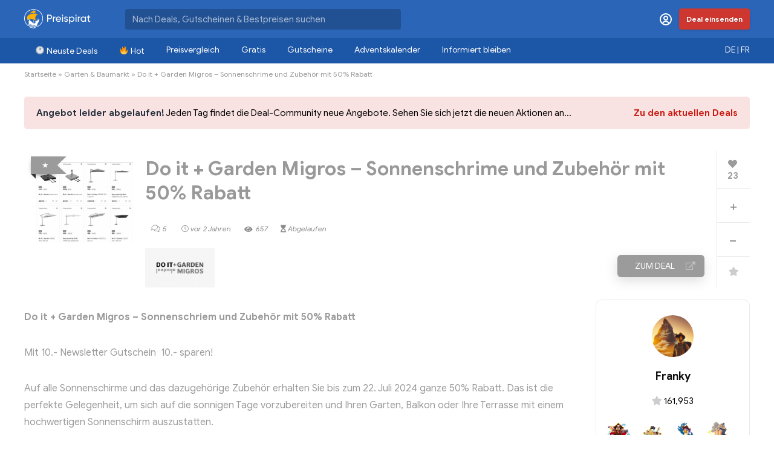

--- FILE ---
content_type: text/html; charset=utf-8
request_url: https://www.google.com/recaptcha/api2/anchor?ar=1&k=6Leh_54rAAAAALLZujdT4JTYgB78gW19tDVdMm9f&co=aHR0cHM6Ly93d3cucHJlaXNwaXJhdC5jaDo0NDM.&hl=en&v=PoyoqOPhxBO7pBk68S4YbpHZ&size=invisible&anchor-ms=20000&execute-ms=30000&cb=ap5xckb7yezb
body_size: 48638
content:
<!DOCTYPE HTML><html dir="ltr" lang="en"><head><meta http-equiv="Content-Type" content="text/html; charset=UTF-8">
<meta http-equiv="X-UA-Compatible" content="IE=edge">
<title>reCAPTCHA</title>
<style type="text/css">
/* cyrillic-ext */
@font-face {
  font-family: 'Roboto';
  font-style: normal;
  font-weight: 400;
  font-stretch: 100%;
  src: url(//fonts.gstatic.com/s/roboto/v48/KFO7CnqEu92Fr1ME7kSn66aGLdTylUAMa3GUBHMdazTgWw.woff2) format('woff2');
  unicode-range: U+0460-052F, U+1C80-1C8A, U+20B4, U+2DE0-2DFF, U+A640-A69F, U+FE2E-FE2F;
}
/* cyrillic */
@font-face {
  font-family: 'Roboto';
  font-style: normal;
  font-weight: 400;
  font-stretch: 100%;
  src: url(//fonts.gstatic.com/s/roboto/v48/KFO7CnqEu92Fr1ME7kSn66aGLdTylUAMa3iUBHMdazTgWw.woff2) format('woff2');
  unicode-range: U+0301, U+0400-045F, U+0490-0491, U+04B0-04B1, U+2116;
}
/* greek-ext */
@font-face {
  font-family: 'Roboto';
  font-style: normal;
  font-weight: 400;
  font-stretch: 100%;
  src: url(//fonts.gstatic.com/s/roboto/v48/KFO7CnqEu92Fr1ME7kSn66aGLdTylUAMa3CUBHMdazTgWw.woff2) format('woff2');
  unicode-range: U+1F00-1FFF;
}
/* greek */
@font-face {
  font-family: 'Roboto';
  font-style: normal;
  font-weight: 400;
  font-stretch: 100%;
  src: url(//fonts.gstatic.com/s/roboto/v48/KFO7CnqEu92Fr1ME7kSn66aGLdTylUAMa3-UBHMdazTgWw.woff2) format('woff2');
  unicode-range: U+0370-0377, U+037A-037F, U+0384-038A, U+038C, U+038E-03A1, U+03A3-03FF;
}
/* math */
@font-face {
  font-family: 'Roboto';
  font-style: normal;
  font-weight: 400;
  font-stretch: 100%;
  src: url(//fonts.gstatic.com/s/roboto/v48/KFO7CnqEu92Fr1ME7kSn66aGLdTylUAMawCUBHMdazTgWw.woff2) format('woff2');
  unicode-range: U+0302-0303, U+0305, U+0307-0308, U+0310, U+0312, U+0315, U+031A, U+0326-0327, U+032C, U+032F-0330, U+0332-0333, U+0338, U+033A, U+0346, U+034D, U+0391-03A1, U+03A3-03A9, U+03B1-03C9, U+03D1, U+03D5-03D6, U+03F0-03F1, U+03F4-03F5, U+2016-2017, U+2034-2038, U+203C, U+2040, U+2043, U+2047, U+2050, U+2057, U+205F, U+2070-2071, U+2074-208E, U+2090-209C, U+20D0-20DC, U+20E1, U+20E5-20EF, U+2100-2112, U+2114-2115, U+2117-2121, U+2123-214F, U+2190, U+2192, U+2194-21AE, U+21B0-21E5, U+21F1-21F2, U+21F4-2211, U+2213-2214, U+2216-22FF, U+2308-230B, U+2310, U+2319, U+231C-2321, U+2336-237A, U+237C, U+2395, U+239B-23B7, U+23D0, U+23DC-23E1, U+2474-2475, U+25AF, U+25B3, U+25B7, U+25BD, U+25C1, U+25CA, U+25CC, U+25FB, U+266D-266F, U+27C0-27FF, U+2900-2AFF, U+2B0E-2B11, U+2B30-2B4C, U+2BFE, U+3030, U+FF5B, U+FF5D, U+1D400-1D7FF, U+1EE00-1EEFF;
}
/* symbols */
@font-face {
  font-family: 'Roboto';
  font-style: normal;
  font-weight: 400;
  font-stretch: 100%;
  src: url(//fonts.gstatic.com/s/roboto/v48/KFO7CnqEu92Fr1ME7kSn66aGLdTylUAMaxKUBHMdazTgWw.woff2) format('woff2');
  unicode-range: U+0001-000C, U+000E-001F, U+007F-009F, U+20DD-20E0, U+20E2-20E4, U+2150-218F, U+2190, U+2192, U+2194-2199, U+21AF, U+21E6-21F0, U+21F3, U+2218-2219, U+2299, U+22C4-22C6, U+2300-243F, U+2440-244A, U+2460-24FF, U+25A0-27BF, U+2800-28FF, U+2921-2922, U+2981, U+29BF, U+29EB, U+2B00-2BFF, U+4DC0-4DFF, U+FFF9-FFFB, U+10140-1018E, U+10190-1019C, U+101A0, U+101D0-101FD, U+102E0-102FB, U+10E60-10E7E, U+1D2C0-1D2D3, U+1D2E0-1D37F, U+1F000-1F0FF, U+1F100-1F1AD, U+1F1E6-1F1FF, U+1F30D-1F30F, U+1F315, U+1F31C, U+1F31E, U+1F320-1F32C, U+1F336, U+1F378, U+1F37D, U+1F382, U+1F393-1F39F, U+1F3A7-1F3A8, U+1F3AC-1F3AF, U+1F3C2, U+1F3C4-1F3C6, U+1F3CA-1F3CE, U+1F3D4-1F3E0, U+1F3ED, U+1F3F1-1F3F3, U+1F3F5-1F3F7, U+1F408, U+1F415, U+1F41F, U+1F426, U+1F43F, U+1F441-1F442, U+1F444, U+1F446-1F449, U+1F44C-1F44E, U+1F453, U+1F46A, U+1F47D, U+1F4A3, U+1F4B0, U+1F4B3, U+1F4B9, U+1F4BB, U+1F4BF, U+1F4C8-1F4CB, U+1F4D6, U+1F4DA, U+1F4DF, U+1F4E3-1F4E6, U+1F4EA-1F4ED, U+1F4F7, U+1F4F9-1F4FB, U+1F4FD-1F4FE, U+1F503, U+1F507-1F50B, U+1F50D, U+1F512-1F513, U+1F53E-1F54A, U+1F54F-1F5FA, U+1F610, U+1F650-1F67F, U+1F687, U+1F68D, U+1F691, U+1F694, U+1F698, U+1F6AD, U+1F6B2, U+1F6B9-1F6BA, U+1F6BC, U+1F6C6-1F6CF, U+1F6D3-1F6D7, U+1F6E0-1F6EA, U+1F6F0-1F6F3, U+1F6F7-1F6FC, U+1F700-1F7FF, U+1F800-1F80B, U+1F810-1F847, U+1F850-1F859, U+1F860-1F887, U+1F890-1F8AD, U+1F8B0-1F8BB, U+1F8C0-1F8C1, U+1F900-1F90B, U+1F93B, U+1F946, U+1F984, U+1F996, U+1F9E9, U+1FA00-1FA6F, U+1FA70-1FA7C, U+1FA80-1FA89, U+1FA8F-1FAC6, U+1FACE-1FADC, U+1FADF-1FAE9, U+1FAF0-1FAF8, U+1FB00-1FBFF;
}
/* vietnamese */
@font-face {
  font-family: 'Roboto';
  font-style: normal;
  font-weight: 400;
  font-stretch: 100%;
  src: url(//fonts.gstatic.com/s/roboto/v48/KFO7CnqEu92Fr1ME7kSn66aGLdTylUAMa3OUBHMdazTgWw.woff2) format('woff2');
  unicode-range: U+0102-0103, U+0110-0111, U+0128-0129, U+0168-0169, U+01A0-01A1, U+01AF-01B0, U+0300-0301, U+0303-0304, U+0308-0309, U+0323, U+0329, U+1EA0-1EF9, U+20AB;
}
/* latin-ext */
@font-face {
  font-family: 'Roboto';
  font-style: normal;
  font-weight: 400;
  font-stretch: 100%;
  src: url(//fonts.gstatic.com/s/roboto/v48/KFO7CnqEu92Fr1ME7kSn66aGLdTylUAMa3KUBHMdazTgWw.woff2) format('woff2');
  unicode-range: U+0100-02BA, U+02BD-02C5, U+02C7-02CC, U+02CE-02D7, U+02DD-02FF, U+0304, U+0308, U+0329, U+1D00-1DBF, U+1E00-1E9F, U+1EF2-1EFF, U+2020, U+20A0-20AB, U+20AD-20C0, U+2113, U+2C60-2C7F, U+A720-A7FF;
}
/* latin */
@font-face {
  font-family: 'Roboto';
  font-style: normal;
  font-weight: 400;
  font-stretch: 100%;
  src: url(//fonts.gstatic.com/s/roboto/v48/KFO7CnqEu92Fr1ME7kSn66aGLdTylUAMa3yUBHMdazQ.woff2) format('woff2');
  unicode-range: U+0000-00FF, U+0131, U+0152-0153, U+02BB-02BC, U+02C6, U+02DA, U+02DC, U+0304, U+0308, U+0329, U+2000-206F, U+20AC, U+2122, U+2191, U+2193, U+2212, U+2215, U+FEFF, U+FFFD;
}
/* cyrillic-ext */
@font-face {
  font-family: 'Roboto';
  font-style: normal;
  font-weight: 500;
  font-stretch: 100%;
  src: url(//fonts.gstatic.com/s/roboto/v48/KFO7CnqEu92Fr1ME7kSn66aGLdTylUAMa3GUBHMdazTgWw.woff2) format('woff2');
  unicode-range: U+0460-052F, U+1C80-1C8A, U+20B4, U+2DE0-2DFF, U+A640-A69F, U+FE2E-FE2F;
}
/* cyrillic */
@font-face {
  font-family: 'Roboto';
  font-style: normal;
  font-weight: 500;
  font-stretch: 100%;
  src: url(//fonts.gstatic.com/s/roboto/v48/KFO7CnqEu92Fr1ME7kSn66aGLdTylUAMa3iUBHMdazTgWw.woff2) format('woff2');
  unicode-range: U+0301, U+0400-045F, U+0490-0491, U+04B0-04B1, U+2116;
}
/* greek-ext */
@font-face {
  font-family: 'Roboto';
  font-style: normal;
  font-weight: 500;
  font-stretch: 100%;
  src: url(//fonts.gstatic.com/s/roboto/v48/KFO7CnqEu92Fr1ME7kSn66aGLdTylUAMa3CUBHMdazTgWw.woff2) format('woff2');
  unicode-range: U+1F00-1FFF;
}
/* greek */
@font-face {
  font-family: 'Roboto';
  font-style: normal;
  font-weight: 500;
  font-stretch: 100%;
  src: url(//fonts.gstatic.com/s/roboto/v48/KFO7CnqEu92Fr1ME7kSn66aGLdTylUAMa3-UBHMdazTgWw.woff2) format('woff2');
  unicode-range: U+0370-0377, U+037A-037F, U+0384-038A, U+038C, U+038E-03A1, U+03A3-03FF;
}
/* math */
@font-face {
  font-family: 'Roboto';
  font-style: normal;
  font-weight: 500;
  font-stretch: 100%;
  src: url(//fonts.gstatic.com/s/roboto/v48/KFO7CnqEu92Fr1ME7kSn66aGLdTylUAMawCUBHMdazTgWw.woff2) format('woff2');
  unicode-range: U+0302-0303, U+0305, U+0307-0308, U+0310, U+0312, U+0315, U+031A, U+0326-0327, U+032C, U+032F-0330, U+0332-0333, U+0338, U+033A, U+0346, U+034D, U+0391-03A1, U+03A3-03A9, U+03B1-03C9, U+03D1, U+03D5-03D6, U+03F0-03F1, U+03F4-03F5, U+2016-2017, U+2034-2038, U+203C, U+2040, U+2043, U+2047, U+2050, U+2057, U+205F, U+2070-2071, U+2074-208E, U+2090-209C, U+20D0-20DC, U+20E1, U+20E5-20EF, U+2100-2112, U+2114-2115, U+2117-2121, U+2123-214F, U+2190, U+2192, U+2194-21AE, U+21B0-21E5, U+21F1-21F2, U+21F4-2211, U+2213-2214, U+2216-22FF, U+2308-230B, U+2310, U+2319, U+231C-2321, U+2336-237A, U+237C, U+2395, U+239B-23B7, U+23D0, U+23DC-23E1, U+2474-2475, U+25AF, U+25B3, U+25B7, U+25BD, U+25C1, U+25CA, U+25CC, U+25FB, U+266D-266F, U+27C0-27FF, U+2900-2AFF, U+2B0E-2B11, U+2B30-2B4C, U+2BFE, U+3030, U+FF5B, U+FF5D, U+1D400-1D7FF, U+1EE00-1EEFF;
}
/* symbols */
@font-face {
  font-family: 'Roboto';
  font-style: normal;
  font-weight: 500;
  font-stretch: 100%;
  src: url(//fonts.gstatic.com/s/roboto/v48/KFO7CnqEu92Fr1ME7kSn66aGLdTylUAMaxKUBHMdazTgWw.woff2) format('woff2');
  unicode-range: U+0001-000C, U+000E-001F, U+007F-009F, U+20DD-20E0, U+20E2-20E4, U+2150-218F, U+2190, U+2192, U+2194-2199, U+21AF, U+21E6-21F0, U+21F3, U+2218-2219, U+2299, U+22C4-22C6, U+2300-243F, U+2440-244A, U+2460-24FF, U+25A0-27BF, U+2800-28FF, U+2921-2922, U+2981, U+29BF, U+29EB, U+2B00-2BFF, U+4DC0-4DFF, U+FFF9-FFFB, U+10140-1018E, U+10190-1019C, U+101A0, U+101D0-101FD, U+102E0-102FB, U+10E60-10E7E, U+1D2C0-1D2D3, U+1D2E0-1D37F, U+1F000-1F0FF, U+1F100-1F1AD, U+1F1E6-1F1FF, U+1F30D-1F30F, U+1F315, U+1F31C, U+1F31E, U+1F320-1F32C, U+1F336, U+1F378, U+1F37D, U+1F382, U+1F393-1F39F, U+1F3A7-1F3A8, U+1F3AC-1F3AF, U+1F3C2, U+1F3C4-1F3C6, U+1F3CA-1F3CE, U+1F3D4-1F3E0, U+1F3ED, U+1F3F1-1F3F3, U+1F3F5-1F3F7, U+1F408, U+1F415, U+1F41F, U+1F426, U+1F43F, U+1F441-1F442, U+1F444, U+1F446-1F449, U+1F44C-1F44E, U+1F453, U+1F46A, U+1F47D, U+1F4A3, U+1F4B0, U+1F4B3, U+1F4B9, U+1F4BB, U+1F4BF, U+1F4C8-1F4CB, U+1F4D6, U+1F4DA, U+1F4DF, U+1F4E3-1F4E6, U+1F4EA-1F4ED, U+1F4F7, U+1F4F9-1F4FB, U+1F4FD-1F4FE, U+1F503, U+1F507-1F50B, U+1F50D, U+1F512-1F513, U+1F53E-1F54A, U+1F54F-1F5FA, U+1F610, U+1F650-1F67F, U+1F687, U+1F68D, U+1F691, U+1F694, U+1F698, U+1F6AD, U+1F6B2, U+1F6B9-1F6BA, U+1F6BC, U+1F6C6-1F6CF, U+1F6D3-1F6D7, U+1F6E0-1F6EA, U+1F6F0-1F6F3, U+1F6F7-1F6FC, U+1F700-1F7FF, U+1F800-1F80B, U+1F810-1F847, U+1F850-1F859, U+1F860-1F887, U+1F890-1F8AD, U+1F8B0-1F8BB, U+1F8C0-1F8C1, U+1F900-1F90B, U+1F93B, U+1F946, U+1F984, U+1F996, U+1F9E9, U+1FA00-1FA6F, U+1FA70-1FA7C, U+1FA80-1FA89, U+1FA8F-1FAC6, U+1FACE-1FADC, U+1FADF-1FAE9, U+1FAF0-1FAF8, U+1FB00-1FBFF;
}
/* vietnamese */
@font-face {
  font-family: 'Roboto';
  font-style: normal;
  font-weight: 500;
  font-stretch: 100%;
  src: url(//fonts.gstatic.com/s/roboto/v48/KFO7CnqEu92Fr1ME7kSn66aGLdTylUAMa3OUBHMdazTgWw.woff2) format('woff2');
  unicode-range: U+0102-0103, U+0110-0111, U+0128-0129, U+0168-0169, U+01A0-01A1, U+01AF-01B0, U+0300-0301, U+0303-0304, U+0308-0309, U+0323, U+0329, U+1EA0-1EF9, U+20AB;
}
/* latin-ext */
@font-face {
  font-family: 'Roboto';
  font-style: normal;
  font-weight: 500;
  font-stretch: 100%;
  src: url(//fonts.gstatic.com/s/roboto/v48/KFO7CnqEu92Fr1ME7kSn66aGLdTylUAMa3KUBHMdazTgWw.woff2) format('woff2');
  unicode-range: U+0100-02BA, U+02BD-02C5, U+02C7-02CC, U+02CE-02D7, U+02DD-02FF, U+0304, U+0308, U+0329, U+1D00-1DBF, U+1E00-1E9F, U+1EF2-1EFF, U+2020, U+20A0-20AB, U+20AD-20C0, U+2113, U+2C60-2C7F, U+A720-A7FF;
}
/* latin */
@font-face {
  font-family: 'Roboto';
  font-style: normal;
  font-weight: 500;
  font-stretch: 100%;
  src: url(//fonts.gstatic.com/s/roboto/v48/KFO7CnqEu92Fr1ME7kSn66aGLdTylUAMa3yUBHMdazQ.woff2) format('woff2');
  unicode-range: U+0000-00FF, U+0131, U+0152-0153, U+02BB-02BC, U+02C6, U+02DA, U+02DC, U+0304, U+0308, U+0329, U+2000-206F, U+20AC, U+2122, U+2191, U+2193, U+2212, U+2215, U+FEFF, U+FFFD;
}
/* cyrillic-ext */
@font-face {
  font-family: 'Roboto';
  font-style: normal;
  font-weight: 900;
  font-stretch: 100%;
  src: url(//fonts.gstatic.com/s/roboto/v48/KFO7CnqEu92Fr1ME7kSn66aGLdTylUAMa3GUBHMdazTgWw.woff2) format('woff2');
  unicode-range: U+0460-052F, U+1C80-1C8A, U+20B4, U+2DE0-2DFF, U+A640-A69F, U+FE2E-FE2F;
}
/* cyrillic */
@font-face {
  font-family: 'Roboto';
  font-style: normal;
  font-weight: 900;
  font-stretch: 100%;
  src: url(//fonts.gstatic.com/s/roboto/v48/KFO7CnqEu92Fr1ME7kSn66aGLdTylUAMa3iUBHMdazTgWw.woff2) format('woff2');
  unicode-range: U+0301, U+0400-045F, U+0490-0491, U+04B0-04B1, U+2116;
}
/* greek-ext */
@font-face {
  font-family: 'Roboto';
  font-style: normal;
  font-weight: 900;
  font-stretch: 100%;
  src: url(//fonts.gstatic.com/s/roboto/v48/KFO7CnqEu92Fr1ME7kSn66aGLdTylUAMa3CUBHMdazTgWw.woff2) format('woff2');
  unicode-range: U+1F00-1FFF;
}
/* greek */
@font-face {
  font-family: 'Roboto';
  font-style: normal;
  font-weight: 900;
  font-stretch: 100%;
  src: url(//fonts.gstatic.com/s/roboto/v48/KFO7CnqEu92Fr1ME7kSn66aGLdTylUAMa3-UBHMdazTgWw.woff2) format('woff2');
  unicode-range: U+0370-0377, U+037A-037F, U+0384-038A, U+038C, U+038E-03A1, U+03A3-03FF;
}
/* math */
@font-face {
  font-family: 'Roboto';
  font-style: normal;
  font-weight: 900;
  font-stretch: 100%;
  src: url(//fonts.gstatic.com/s/roboto/v48/KFO7CnqEu92Fr1ME7kSn66aGLdTylUAMawCUBHMdazTgWw.woff2) format('woff2');
  unicode-range: U+0302-0303, U+0305, U+0307-0308, U+0310, U+0312, U+0315, U+031A, U+0326-0327, U+032C, U+032F-0330, U+0332-0333, U+0338, U+033A, U+0346, U+034D, U+0391-03A1, U+03A3-03A9, U+03B1-03C9, U+03D1, U+03D5-03D6, U+03F0-03F1, U+03F4-03F5, U+2016-2017, U+2034-2038, U+203C, U+2040, U+2043, U+2047, U+2050, U+2057, U+205F, U+2070-2071, U+2074-208E, U+2090-209C, U+20D0-20DC, U+20E1, U+20E5-20EF, U+2100-2112, U+2114-2115, U+2117-2121, U+2123-214F, U+2190, U+2192, U+2194-21AE, U+21B0-21E5, U+21F1-21F2, U+21F4-2211, U+2213-2214, U+2216-22FF, U+2308-230B, U+2310, U+2319, U+231C-2321, U+2336-237A, U+237C, U+2395, U+239B-23B7, U+23D0, U+23DC-23E1, U+2474-2475, U+25AF, U+25B3, U+25B7, U+25BD, U+25C1, U+25CA, U+25CC, U+25FB, U+266D-266F, U+27C0-27FF, U+2900-2AFF, U+2B0E-2B11, U+2B30-2B4C, U+2BFE, U+3030, U+FF5B, U+FF5D, U+1D400-1D7FF, U+1EE00-1EEFF;
}
/* symbols */
@font-face {
  font-family: 'Roboto';
  font-style: normal;
  font-weight: 900;
  font-stretch: 100%;
  src: url(//fonts.gstatic.com/s/roboto/v48/KFO7CnqEu92Fr1ME7kSn66aGLdTylUAMaxKUBHMdazTgWw.woff2) format('woff2');
  unicode-range: U+0001-000C, U+000E-001F, U+007F-009F, U+20DD-20E0, U+20E2-20E4, U+2150-218F, U+2190, U+2192, U+2194-2199, U+21AF, U+21E6-21F0, U+21F3, U+2218-2219, U+2299, U+22C4-22C6, U+2300-243F, U+2440-244A, U+2460-24FF, U+25A0-27BF, U+2800-28FF, U+2921-2922, U+2981, U+29BF, U+29EB, U+2B00-2BFF, U+4DC0-4DFF, U+FFF9-FFFB, U+10140-1018E, U+10190-1019C, U+101A0, U+101D0-101FD, U+102E0-102FB, U+10E60-10E7E, U+1D2C0-1D2D3, U+1D2E0-1D37F, U+1F000-1F0FF, U+1F100-1F1AD, U+1F1E6-1F1FF, U+1F30D-1F30F, U+1F315, U+1F31C, U+1F31E, U+1F320-1F32C, U+1F336, U+1F378, U+1F37D, U+1F382, U+1F393-1F39F, U+1F3A7-1F3A8, U+1F3AC-1F3AF, U+1F3C2, U+1F3C4-1F3C6, U+1F3CA-1F3CE, U+1F3D4-1F3E0, U+1F3ED, U+1F3F1-1F3F3, U+1F3F5-1F3F7, U+1F408, U+1F415, U+1F41F, U+1F426, U+1F43F, U+1F441-1F442, U+1F444, U+1F446-1F449, U+1F44C-1F44E, U+1F453, U+1F46A, U+1F47D, U+1F4A3, U+1F4B0, U+1F4B3, U+1F4B9, U+1F4BB, U+1F4BF, U+1F4C8-1F4CB, U+1F4D6, U+1F4DA, U+1F4DF, U+1F4E3-1F4E6, U+1F4EA-1F4ED, U+1F4F7, U+1F4F9-1F4FB, U+1F4FD-1F4FE, U+1F503, U+1F507-1F50B, U+1F50D, U+1F512-1F513, U+1F53E-1F54A, U+1F54F-1F5FA, U+1F610, U+1F650-1F67F, U+1F687, U+1F68D, U+1F691, U+1F694, U+1F698, U+1F6AD, U+1F6B2, U+1F6B9-1F6BA, U+1F6BC, U+1F6C6-1F6CF, U+1F6D3-1F6D7, U+1F6E0-1F6EA, U+1F6F0-1F6F3, U+1F6F7-1F6FC, U+1F700-1F7FF, U+1F800-1F80B, U+1F810-1F847, U+1F850-1F859, U+1F860-1F887, U+1F890-1F8AD, U+1F8B0-1F8BB, U+1F8C0-1F8C1, U+1F900-1F90B, U+1F93B, U+1F946, U+1F984, U+1F996, U+1F9E9, U+1FA00-1FA6F, U+1FA70-1FA7C, U+1FA80-1FA89, U+1FA8F-1FAC6, U+1FACE-1FADC, U+1FADF-1FAE9, U+1FAF0-1FAF8, U+1FB00-1FBFF;
}
/* vietnamese */
@font-face {
  font-family: 'Roboto';
  font-style: normal;
  font-weight: 900;
  font-stretch: 100%;
  src: url(//fonts.gstatic.com/s/roboto/v48/KFO7CnqEu92Fr1ME7kSn66aGLdTylUAMa3OUBHMdazTgWw.woff2) format('woff2');
  unicode-range: U+0102-0103, U+0110-0111, U+0128-0129, U+0168-0169, U+01A0-01A1, U+01AF-01B0, U+0300-0301, U+0303-0304, U+0308-0309, U+0323, U+0329, U+1EA0-1EF9, U+20AB;
}
/* latin-ext */
@font-face {
  font-family: 'Roboto';
  font-style: normal;
  font-weight: 900;
  font-stretch: 100%;
  src: url(//fonts.gstatic.com/s/roboto/v48/KFO7CnqEu92Fr1ME7kSn66aGLdTylUAMa3KUBHMdazTgWw.woff2) format('woff2');
  unicode-range: U+0100-02BA, U+02BD-02C5, U+02C7-02CC, U+02CE-02D7, U+02DD-02FF, U+0304, U+0308, U+0329, U+1D00-1DBF, U+1E00-1E9F, U+1EF2-1EFF, U+2020, U+20A0-20AB, U+20AD-20C0, U+2113, U+2C60-2C7F, U+A720-A7FF;
}
/* latin */
@font-face {
  font-family: 'Roboto';
  font-style: normal;
  font-weight: 900;
  font-stretch: 100%;
  src: url(//fonts.gstatic.com/s/roboto/v48/KFO7CnqEu92Fr1ME7kSn66aGLdTylUAMa3yUBHMdazQ.woff2) format('woff2');
  unicode-range: U+0000-00FF, U+0131, U+0152-0153, U+02BB-02BC, U+02C6, U+02DA, U+02DC, U+0304, U+0308, U+0329, U+2000-206F, U+20AC, U+2122, U+2191, U+2193, U+2212, U+2215, U+FEFF, U+FFFD;
}

</style>
<link rel="stylesheet" type="text/css" href="https://www.gstatic.com/recaptcha/releases/PoyoqOPhxBO7pBk68S4YbpHZ/styles__ltr.css">
<script nonce="TWtFI-xlssiuvcWF3k1H6Q" type="text/javascript">window['__recaptcha_api'] = 'https://www.google.com/recaptcha/api2/';</script>
<script type="text/javascript" src="https://www.gstatic.com/recaptcha/releases/PoyoqOPhxBO7pBk68S4YbpHZ/recaptcha__en.js" nonce="TWtFI-xlssiuvcWF3k1H6Q">
      
    </script></head>
<body><div id="rc-anchor-alert" class="rc-anchor-alert"></div>
<input type="hidden" id="recaptcha-token" value="[base64]">
<script type="text/javascript" nonce="TWtFI-xlssiuvcWF3k1H6Q">
      recaptcha.anchor.Main.init("[\x22ainput\x22,[\x22bgdata\x22,\x22\x22,\[base64]/[base64]/[base64]/[base64]/[base64]/[base64]/[base64]/[base64]/[base64]/[base64]\\u003d\x22,\[base64]\\u003d\\u003d\x22,\x22wobDisKvw6QAw7vCm8KRXsO3ScOjB8O0DzwAwpgHw7VzB8OBwosbdhvDjMKHLsKOaQXChcO8wpzDgzDCrcK4w7MTwoo0wpACw4bCsxM7PsKpQX1iDsK1w6xqETwFwoPCizTCoyVBw43DilfDvV3CglNVw4A7wrzDs0d/[base64]/CqcKnP1gxwqPCp8KCLcKwd8Kqwo7CssOaw4pjSWswS8OYRRt7L0Qjw4fCisKreEBTVnN2G8K9wpx1w7l8w5Y6wow/[base64]/RcKbw5AjwoRTwojCvMKBKUFJISFZwoPDhMKzw5YcwobChUjCgBEWOFrCisKuXgDDt8K2BlzDu8K7UUvDkRHDpMOWBR3CrRnDpMK3wpdufMOtPE9pw7VnwovCjcKAw6Z2CyUmw6HDrsK9GcOVwprDqsO2w7t3wrkVLRRgCB/[base64]/SMOMwrzDqCEXWMKWLMOrJRMPw7J6RSHDlcKwWMKPw7Mfe8KTVV7DtVDCpcKbwrXCgcKwwoZPPMKibsK1wpDDusKWw4l+w5PDhRbCtcKswpAsUitrPA4HwrTCgcKZZcOMYMKxNT/CgzzCpsK2w7YVwps8NcOsWylLw7nChMKReGhKTRnClcKbKFPDh0B+WcOgEsK5bxstwrzDtcOfwrnDrA0cVMOZw5/CnsKcw60cw4xkw5lhwqHDg8ODcMO8NMOiw4UIwo4OA8KvJ1guw4jCuxo0w6DCpTodwq/DhHfCsQ45w5jClcOSwrx/OCvDl8OmwocDHMOxY8KKw7YSNcOgOmAydnzDjMK7ccOYFsOTMyF3X8O7AMOLBhVsNxTDqcOcw6xWdsOxaG86OUBXwr/CiMODWlnDrR/[base64]/[base64]/a1PCpsOqCFrDl8KeJlrDgDx2wqrCqHJ6wprCsTNnBjfDhcOcSC4Jcw0iw4zDsURlVyo8wr8SPcOFwq5WTsKpw55Bw4ciXcKYwr/Dt1JGwoLDlGnDmcKyWErCvcKcaMOsHMOBwqTDnsOXDXowwoHCnQJXRsK6woo/NzDDow1Yw4llID9/w77DmzZDwoPDjMOQSMKswqHCgXbDjnY/woLDqwNrfxpRBlPDqAJ6L8O8IgTDisOQwqNQbglRwqhDwo4WExHCiMOjVD9gFWo5wqnCmcOuVAjCtHnDnEc6TMOucMKcwpt0worDg8OGw4fCtcOww6kQN8KewplDEMKDw4fClG7CocO4wobCtn9kw7zChWPClyTCr8ODVx/[base64]/w4HCkcK/w5orGsKFw6TCtzbCvQPDjl0jwrxDOFgow657wrQbw7YGOMKQMhPDo8ORZg/DpinClFrDv8KSZg0fw5nDh8OqeDrDu8KCYsKfwpINdcOFw4EMQztbehRGwqHChcOuW8KBw4jDjMOwXcOGw6tWD8KED2rCgW/[base64]/CrMKMRC8XwpxJw7AkTcOMwpJUasK8wpbDrDLCn1Q+HMOZw4TCoyd6w6rCoC85w6hFw7YCw6cgKX7DmhvCmmTDo8OiTcOMOcKCw6/ClcKHwr8VwpXDjcOmE8Obw6hgw5leYQQVZjwCwpvCj8KkKh3DmcKsB8KuBcKsAXHCtcONwp3DrnIcTiHDqMKydcOKwrUKaRzDgFppwrLDqRbCiyLDnsKPfMKVfG3DpiDDvT3DmsOPw4TCgcOuwpjDggscwqDDjcOCDMOqw4xdXcKcfsKTw5oRHMK9w7l5dcKkw5/CiT0KI0PCqcORYCgOwrdWw4bCpcKOPMKLw6VKw5zClMO4J0UCL8K3GsOgw4HCnV/CpMKGw4zCl8O/HsOIw5nCh8K/HArDvsKfVMO1w5QbKzBaEMONwoIlF8O8wrfCkRbDpcKoZTHDknHDgMKSLsKyw6fDkcKJw4gcw5A4w6Mxw7wIwpvDhVx+w7DDgMOdZGROw50ywoNgw60Kw44ADsKZwrnCvi9/FsKJKMOew4HDkcKOOybCi2rCrcOIMsKqYXvCmsOjwp/DusOFH2vDtVxIwoMxw4jDhlRcwo4QWgDDjMKJWMOVwoTCkSECwrlnD37Cig7CmAoaMMOcLx7Djh/DqUrDm8KDeMKjNWzCjcOPCw4Xc8KvV37Cs8OCZsOYccOswolDc0fDpMOTHMOQM8ODwrDCs8KuwoXDs3HCt2caGsODRmfDnsKIw7MRwqjCgcKFwr7CpyIqw6o9w7XChGrDhnhVIA9sU8OPw5rDtcOfHcOLQsOdTcO2QhxHQzhSBMO3wodUWADDicK/wqLCpFU2w6jCinVbJMKIGS/DmcKGw4TDsMO4ZxpiDsKVcHrCty5rw4LChMOSGsOQw5bDjBbCuRzDuW7DkQPDq8OKw5fDtcOkw6QBwrnDlWHDsMKgLixaw5Eiwq/[base64]/DrgvCrMKiDcKRw4x3w6lFJsOsw6HCn2nDpQbDtsKIZMOEU3fDmBgNJ8OQIVBEw4fCqcOkTTrDscKcw7NrRTDDhcKFw73DmcOUw69VAHzDgRbCmsKBOyJ2OcO2McKQw4TCoMKeMnUFw5oPw7HChsOKV8K3UsK/wqcnWBrDq3kUasO1wpZ/[base64]/L8OfA8Ozw4JFRkzCuWY0ZsOYw7A0wqvDpyrDlGXDg8OCwpvDiWDCqsK/wobDh8OQVHJJJsOewqTCi8K0EUPDpXfCucK0b3nCtcK5dcOkwr/Cs0DDk8Opw7XCog19w7ddw6jCpsOewp/Ck3BtRjzDu1jDhcKMecK5BFceIyQFL8KrwoFGw6bDunMHw6FtwrZ1KHJlw7IDGyXCuD/DnRZbw6p3w5DCucO4Y8KXHVlHwqTDrsOiJS5CwoIdw7BxWTrDiMOVw503TsOFwoHDghhwNMOZwpDDs1J1wow2FMONdCjCglTCs8OVw4BBw5PDqMKqwqnCkcOialbDpMKXwqsbFMOEw4/Dv1Ijwpo+GTUOwr9Uw7/[base64]/CqX0+RX7DnHPDkXVOwrHDuMK1YDrDkDMcKMOUwozDnEHChMOcwrMHwo9+MxQIfyNYw7LDmcOUwrlnMkrDmTPDqMO/w7LDqSXDnMOmAwPCksKHGcK4FsKxwqbDvFfCpsKpw4zCmT7DqcOpw73DjcOfw7Ftw7UQZcOqFDjCgcKHw4LCuWHCsMO3w4jDvSI+A8Ohw6rDsFfCqH3CucKxJ0fCozDCnsORXFnCiUB0ecKzwozDmSg/cyvCj8KCw74+fHwewqjDkxHDoHhRNQZYw4PCsloOWE5SFC/CvFxGw4XDgVbCkgzDlcKWwr7DrE0vwpRQZMObw47DncKWw5bDv04Iw7kAw7zDhcKBBGguwqLDi8OfwqXCtwPCoMObDFBcwqZzaS0ww4PDnjsCw6V+w7gaRcO/XQolwo54AMO2w5BUAMKEwoLDucOxwqoIw67CpMKUT8KKw7nCpsO8JcOCEcKJw4Ycw4TDnAFpSE/CkkhQECTDjMOCwovChcOcw5vCvMOhwpjDvGFww73CmMKSw6fDqWJVA8OLJT0YcGbDsjLDvhrCn8KresKmOAchU8OZw4dsCsKHLcOWw6oyRcKdwp/Dt8KBwpsgYVIYZX4GwqjDjCoqMsKAWnHDhMOGW3jDhDPChsOAw4E4w7PDg8Odw7YEf8KVwrocwozCojnCoMKEwrlIOsOrWUHDo8OxQl5AwoVlGnTCjMKfwqvDosOKwoVfcsK+DHgjw7cJw6liw5jDoj9YbMOCwo/[base64]/CucOlwoXCsVvDnwlBMivCmkwoE8KJw6rDnMOEwrbDl8OsA8O8Zw3Dg8Kbw7IPw4p9NMOvCcO3acKqwqcbLQxINsKDW8O2w7bCtkBgHV3DgMOtOhxue8KJUcOxC1hTNsOZwpd/w4UVCxLCkTYywpbDqmljbB4aw7HDvsKJw445VV3DtcOjwro+Sy5hw6UQw4NQK8KMSyfCn8OOw5jCkgk8K8OOwoYOwrUwRMK7CsOawpFGHmcaH8Kfw4DCtzHCmxc4wosKw6zCjcK0w41NdGPClW1Nw6wFwo7Ds8K7QkUxwrLCgnIbB10vw7TDnMKOT8O1w4/Dv8OMwpHDv8KuwqwdwrN/[base64]/CosKnwpnClsOUwrYkYx/ChD1nd0tiw5cnFsK1w40IwqVyw5/Co8KxTsOEWyrCtkbCmUrCiMOqOkQywojDt8OAc17Co3w4wrfDq8KXwrrDskQjwqs6GDPCgMOpwoBuwoRVwp1/wobCnDbCpMO7az7DglApHRbDr8OXw7bDgsKyeU87w7jDrsOowppGw6JAw5dRPWTCo23DhsOTwqPCjMKUwqs0wqnCsRjCvRJCwqbCqsK1CRl7w6MQw7HCi00Id8ObCcOmUMOvXcOuwrzDv0PDp8O3w6fDllUVaMKiJMO+PmbDlBpTXMKeScKNw6rDpVY9dSfDoMKYwq/Du8KOwoE1JhvDnTLCgUckJFh/wrZnGMOow7PDkMK5wofClMO1w5XCr8KebMK7w4QvB8KuDBYSSWjCrcOpw7U+wqAkw7czR8OMwo3DjQNow745aVtVwqsLwptWBcKbRMOFw5zCs8Ovw5h/w7TCoMO6wpPDsMO5FWrDtCnDpU0laDMhJm3Cu8KWTsK8R8OZCsOYbcO/O8OtKsOuwozDvQAqasKcbG0Ow7PCmBzCv8OWwrDCvhzDthQiw6A8wo3CvGIywq3CusK1wpXDj3vCm1rDkDjCvm0Zw7DCumw6MsKFdRjDpsOMOsKkw5/CimkWesKFEn/DuG/CsShlwpIqw4jCvADDk1HDrQrCsU1nbMOcKMKBOMOfW2TDh8OSwrRNw7jDgMOdwpLCn8OQwr7CqsOQwpvDvMOcw60VYnB0V3PCucONOWVwwog5w640wrjCkB/CusOAA37CoS/Cvl3Ci3Y5aS7Dth9Sd24Rwpgkw7E+QAXDmsOHw7PDm8ODFipSw4BqOsK2w6oYwpdFS8KZw5jCnAkfw4BOwp7Dtytsw5Z3wpjDhwvDukLCnsOdw5rCnsK9c8OVwrTDiHwIwpwSwqVtwrdjZsO3w5pjT2BtDSHDoXfCrcKfw57CpwfDnMK/Pi7CsMKRw4HCjsOXw7DClcK1woA9woo+wqZpQmNUwoRkw4cXwozDlXLCqCZTCRNdwqLCiQtLw6DDhcO/w7LDoV46KcK8wpYsw6HClMKpQsO7FQrCtxTCvWnDsBF3w4FPwp7DjCUEQ8K1aMOhWsOCw6VPB1wUKifDs8KyRV53w57CrmTCqUTCl8OcGcK2w5BzwoVawqg7w7XCoxjCqxxeTh4VZHXCgBjDuD3DmDprGcOiwo5qwqPDvAHCkMK/[base64]/CtsOnw5oGVQDDjcK3w7DCoWPDiRzDtMKIXTfDnSMVZHLCvMOTwr/Cp8KXacOgFxlQwrgfw6HCi8OYw77DsTUsQn5/GBhKw4BCwqEww4lUQcKLwpN8wpkowoTCu8O4EsKEICphWjbDocOXw5QIKMKxw78easOuw6BoPcOeVcOXfcOxXcK6wqTDuX3DgcKpX3ktRMOOw4FPwo3CmmZPbMOXwpE/P0DCoScsMAYPTDDDjMOjw5PCtXPDgsK1w4EGw4kgwrkoIMKVwpZ/w7AVw6HCjVxYf8O2w6Mewox/wobDt25vP0LDr8KvCiEQwo/Ds8O4wo/DiS3DgcKBaVMhZRAfwqYsw4HDlwnCiyxSw6lqRi7DlsK5QcOTVsO7wpDDqMOOwoDCskfDtFoXwr3DrsOIwrx/ScKNNETCh8OTThrDnQpJw5J2wrwmIS/Cn3Vgw4rCn8K3wr0XwqIlwo3Cg25DfsOFwrIMwoBYwqoAUALChlvDqR1owqDDmMKjw6TCu10twp9xaxrDhQrDjcOQfcO8w4HDqjzCosK3wrItwrsjw45uDGDCv1QsIMO4wpoFURXDu8K4w5Umw704TsKud8KiYjhPwrMQw4JOw7tXw45cw48mwo/DscKOT8ONbsOdwqpBRsKjRcKdwpl6woPCv8O6w4XDo07DvcKmJyosdMK+wpXDl8KCEsOowoHDjAQIw7xTw7VQwrnCo1rDiMOJc8OuB8KVW8O4L8OuPcODw7/[base64]/[base64]/CiGrCkAdFwoBuw6nDh3INOQhTUMO6CBBuw4zClXjCssKvw4RPwpPChsK7w4DCg8KKw4UzwoTCqHNJw4bCgsO6wrTCtsOyw4HDlxsVwrhcw6HDpsOowpfDvG/CnMOAw7VuCQQlQgfDmXBKIADDtxvDsRBuXcKnwofDt0TCtFl1HsKdw69DEcKbByjCqsKOw755csOTIATCv8Oew73DjMOIw5HCng/[base64]/DmUMzbHnDr8O6GQMFNW3CtsOmw5sAw7DDgVHDk2rDtSPCvMKYXnYnOHt/KWkmRcO6w55rMlErVsO6M8OPC8Oqwo4lcE8/EHNvwoTDhcOgVlc0PB/[base64]/[base64]/CksOUwobDuMOBwrPDoGLCrcKow7kRw7UOw54zLcKpw67DvHPCuhTCizBAAsK7LMKpKlYsw4wRcMOnwoswwrxPU8KWwpMyw6EFB8K7w6NoJcO5EsOzw6oxwrI8bcO3wph5ax9zciBtw4kmLhPDpEpCwqzDrl/DisKbfxbClsObwqXDtsORwrAJwqtNIj4cFA53IsOtw7I7Wk41wrptQ8KlwpPDvcOxaSvDucKbw5ZHMwzCkB49wrRZwoRAFcK3wpfCpS82GcOHw64zwqLCjh/Cv8OkP8KDMcOuGWnDkxXCjcOuw5LCr0k1Z8O1wp/CucOaASjDl8K+woBewp7DusK9DMOUw63CrMKwwp3CjMKdw53CncOlfMO+w5TDjUFIPGvCuMKZw4bDisOuEDQVPsK/dGgcwrgyw4bDlMOWwqHCg1rCpggnw4RsC8K+YcOzUsKnwrA0w7TDlT4qw4Fow7DCpMK9w45cw4hLwoTDncKNYRYhwppjY8K2acO7csOgGg/Drg8DX8O0woLCiMOlwoIswpNYwoJMwqNbwpFCV2LDjiR5QjjCjMK5w68IO8O1wr05w5vCjjTCmTRVw5nCmsOJwpUAw4M/DsOTwqUDIGtnR8KgSjDDsBnCn8OKwqB5wp9EwprCikrCki4DAF4vVcOnw7PCnMOEwptveFkiw6kQBgzDp3pCUFlBwpFnw7QQCcKOEMKZMEDCmcK5bsOXLMKIeXrDqQhzPhANw6IPwqQdLQcrOlNAwr/CusONacOAw6LDpsOuWsO1wp/CrDQ8WMKjwpsKwrFCNnHDlWfChsKbwpnChcKjwrDDvmNRw6XDuH1Rw4U8UklDQsKMLMKtFMOow5jCpMKKwpjCscKFXFgYw7caAsOnwqXDoH9mYMKaa8O5BMKlwp/[base64]/Du0fDvMKLwp/[base64]/ClRQgfXjCvSIiTMOvcVTCtHk2wpDDlsKxwppZSQPCjRk3NsK6UcObw47DgBDChEbCiMO/XsKywpbCvsOmw7p5OFjDncKMf8KSw5R3EcOFw6gcwrXCpMKBOcKiw5gJw65lO8ObdFXCpsOwwop9w43CpMKuwqrDtMO/FjPDrMKiEzLCsXvCh0jCqsKjw5UKSsOuUHpvDA56ExAvw5HClXMIwqjDnnjDqcK4wqMEw47CuV4CIxvDhGwkGlXDq28zw4gEWm7Co8O4wp3CjR5uwrFrw5LDkcKtwrnCiVrDscO4wpo/w6fCgMOoZsKGdQwAw5lvJ8KWU8KubS1rS8K8wpTCixfDvVVNw5wfDsOYw6vDq8O/[base64]/CgUVowpp/[base64]/Cr8Kjew/CmT/[base64]/CkHkfVcOxF8KdwrBrE8ORwqvCswcIDldYw5YGwrHDucKJworCi8KaVBpEasKmw6M5wq/ColhrUMKowrbCjMKkOB9YFMOiw7wcwqHCg8KPCW7CuEfCnMKcw610w67Dq8KYUMKzJyXCrcOdAkfDisOQw6rDo8OQwrJiwovDgcOZYMKGF8KxUXXCnsObbMOtw4lBdAcdw47DvMO2f2UFMcKGw4IWwr/DvMOSMsKgwrYzw6RcP25xw50KwqMmA29ww5Igw43ChsKGwq3DlsK+KF/CuWnDscOTwo4Dwrtpwqwrw6whw5J3wonDu8OTc8KsXsO5VVEnwonDoMKWw7jCp8Ojwq18w5/[base64]/CoMOwKX7DvMO6LUnDmcK0w7zDl8KbZFbDrcOwasO8wrZwwrzCtcKYEhPColcgRMKewr3CrkbCk39CTVLDl8OcAVnChXTCh8OLJjUwOHjDuwDCvcKMfVLDnUfDs8O+esOww7I0w47Dp8O8woFgw7bDhRNlwp3CpQ7CgAvDo8KEw7tdKg/Cj8Kxw7PCuj/DgsKKCsObwqk2I8O7GXTCpcKVwpHDvFrDsEV5wr1+Pm8wSnUlwqMwwpPCr0VyPcKmw6xWWsKQw4/[base64]/w4o2TVBCwpQdWivCiXRywpZXw69NwovCsmPDjsO0wo3DiFXDr15swrPDosKZUMOvEGPDm8KFw587wqjCvzQPScKtDMKzwpQ/w7cowqFtLMKzUQoWwqLDosKxw4vCkUvDgcK7wrk4wogNfX4CwqsbLGN1VMKHwoPDuHXCtMOeLsOcwq5ZwrTDtTJFw6jDiMKvwrpoCcOOZcKHwqRvw5LDocK3BcK/CiUTw6wUwpXCl8ObA8OUwp/CtMKrworCggMnO8KWw6YPbz5xwoXCmDvDgxbClsKRV0DChATCksKcBDFWcB0CdsKhw6B9wqdUDw7Ds0pMw5fChAZKwq7DvBXDrMONdy5qwqg3eFAWw5pOR8KracOIw4x7PMO7GyfDrUtQNkHDtMOKFcKrDFUNSAXDscONal3CsnzCvGjDtmc6wr/Do8OscsO5w5HDhsONw6rDn0grw4rCmSjDogzCuxthw7Atw7HCs8KGwrTCr8OePMKgw6bDhcOGwr/DoXkiZgvDq8K8dsOXwqdSS3tBw510EVbDisOHw6/DlMO4bkDCkhrCgGjDnMOEwrkEUg3DgsORwrZ/w6fDi0wADcK4wqs6ERvDizhQw6zDoMKaI8ORbsK1w79CRsK1w4nCtMKnw7RKMcKKw47DgFtEXsOZw6PCpBTCksOTTnVFJMKCPMKfwohzAMOSw5keeUNhw70tw4N4w7LCgxnCr8KRbU57wpIzw5xYwqMMw6dbIcK1d8KlD8Oxwok/w7IbwqnDpkdaw5Vpw5HCmHjChR4rCwxsw6dBNsKHwpDDp8O+wrbDjsK1w6wfwqBTw400w6kAw4vCknDCm8KJJMKeQHNHV8KKwoswf8ObPyFpY8ONMCDCiBMMwqZrVMKFDE/CuA/CisKZHsOHw4vDqX/DkgXDnxl1HsKuw5TCj2VRXnvCsMOxKsKpw4MNw607w5HCo8KMHFg+CWtaEMKKCcOEB8K1UcO8cy0/Fz5yw5lfN8Kcb8KjdsOnwonDs8O7w7EMwovCoRB4w6QTw4LCj8KqbsKWH3sGw5vCmQYSIkd/YAJiw6BOdcOww5TDlyLDkXLCukQtJMO4K8OLw4XDk8KrVDLDocKOQFXDkMOVB8OzCX1sF8Ozw5PCscOowr7DvVvDqcObTsOVw4LDuMOqasKkNsO1w5sUDDAQw6TCsALDuMOBbxXDtgvCvT04w77DrW5WPMKWw4/[base64]/DkcKCwoR7dVgNwpnCpFEfKXQowr5EbMO6U8OCaSFdVsOOeinDgljDvDJxLB1TWsONw7vCmxNow7t7JGICwphTb2nCoxLCusOuaFBZacKRLsOMwpx4worChMKgdkR6w5nDhnBzwoUkBMOiK09lc1UXBMKQwp/[base64]/QSkhw7HCmsO8J8Oow6Ubwq7DqSTDlDfCpMO2wrLDkMOec8OBwroewo/Dr8Olw5NFwrfDnQLDsj7DrWoyworCjnHCkiVKeMKpQMOnw7AIw4/DgsOQZMKUMHNLbsO/w4TDvsOOw6rDl8Kiwo3CnMOGJsKYFQ7CjlfDq8OowrzCpcKnw7HCicKJFMKkw4MpS15iN1DDhMOSG8OrwopQw5YHwrjDnMKpw486wozDncKXeMOmw4Zzw4RiEcOyfSXCpVfCuVNUw6bChsKBCynCqX8ULErCsMKSYMO3wohCw7HDgMOAPiZ6e8OFfGl2ScOEe1/DvD5Dwp/CsGVOwoPCjDPCnwMHwpwrwq/DvcOewqfDiQMGV8OfX8KzSQ9aUhfDqzzCr8KnwrnDlD02w5LDoMKUIcKlNcOUdcKSwqjCjUbDsMOBw51NwoVvwonCnA7CjBg4N8OAw7nCucKIwqkzSsOXwrzCq8OIMQrCqznDtiDDuXcycG/Dr8OzwpJZAEXDmElfa0IowqNJw6rCtTh7Y8O/w4gmYMKwSBc0w6AiVsONw5MPwrFJHEhrZMOJwpMdUkHDssKBKsKVw4YiBMO7w5sOb3LDtFzCkEbDlS7DhmVuw5w2TcO1w50jw6oHQGnCtMOXJ8K8w6LDvVnDv0FWwqrDqGLDlA/CvcOdw4rDtiw2X3HDt8ORwpN0wpJUIMK3HW/[base64]/[base64]/HcO9f8OkfERgw4TDnsKSwpPCiMOjCMOqw7XDvMOPasKTPmvDkCjDhBfCj3bDlsObwqLDlMO/wpbCigRqIysNXMKvw7DCjCVowpQKRwPDoQPDlcOXwoHCqiDDu3TCtMKkw7/DucOFw7PCkCQCe8O1VMK6OxTDjQnDjG3DlMOgZBrCqgxnwokOwoPCqsKTV1tSw7pjw6DComfCmU7DqjLCu8OHXS3DsGQsYhgxw6Z/woHCs8Kyck0Fw75kNF4OTnspMwPDscKqw6zDv3DDk2tFbkx5wrfCsEnDtSjCk8KaDFjDrsKKXhvCucK6LTMYUhNFBHhMHlHDsxkHwrdNwoEyE8OufcKewo3DvzpnH8O+TkfCn8KqwpfCmMOfwoDDtcKnw5LDuSrCt8K/KsK3wqtIw4vCrUbDunvDq3Iuw5h7T8OUNF7Dn8Krw6plZMKmBXzCsFIowr3Ds8KdfsKnwrozHMOGwpUATsOiw5QUM8KrBcO3SAZlwqHDogDDi8KTHsKxwrfDv8Oywrg0wp7CrmTCpcKzw4zCvmLDkMKQwoFRw5bDhiBRw51+I0bCoMK6wq/CrHQKWsOeX8K1CjNmB2zDtcKCw4TCo8Kywq9zwqHDucOWaRIWw7/Cr2DCrMOdwrw6M8O4woHDncKFLR/DlMKKU1HCtzU+wpTDuSIFw5pJwpQow5oPw4TDmcKVBsKzw6pUfRAmfMO/w6VIw4s+Jj5lNBbDkHbCpDVkw4vDrA9pH2U9wo9kwonDq8K5MsKAw7LDpsKXGcOkasOUwpVGwq3Cmnd4wqhnwphRAMOVw67ClsOLY3vCk8KTw5pHP8KkwqPCrsObVMObwpRiNgHDs117w47CoRLCiMOeFsO6bi0iw5/[base64]/wprCrU7Cn8OIfMOcKF7CqRsZw6/Cu2DDsnwcw7R9SSprSz8Aw5hUPRlcw7TCniheEsKFcsKbDVxKNjjCtsOpwoRgwrfDh0wmw7jCpgh9O8KVaMKaN3LCsnHCosKHIcKUw6rCv8O2KsO7UcKXLjMaw4FKw6HClyJHV8OUwo4+w5/Cm8KWDXPDv8KOwrgid1DCvHxMwobChQ7DssOYD8KiVMO8c8OYIQnDnEM6KsKod8OawrfDg0hHYsOgwpZQNDrDp8Ozw5XDlcOcPG9Lw5nCsl3DuEANw6oFwohewqfDg0oEw6EOwrFow6DCq8KiwqpuKyR1OHEMBV/CmmTClsO4w6pjwopLV8Kbw4phR2Now70Xwo/DhsKowp01Fl7DhsOtUsKBccO/w6vDncOLRnXDgTJ2I8KDYsKawpTCmmgGFAocRcObacKrJMK8wqVjw7DCoMKDAH/ChsONwoASwokdw6XDl0Y0w59CRwVowoHCl0t1fG8Jw7DCgFATORTDu8OeGTDDvMOYwrZNw61rdsOZVh1DPcO7O2Anw4x/[base64]/[base64]/wpfDicKrw4JPCGTDiMKAw4PDhksuw7YeIsKOw6fDljPClSVtKcKBw7MhJn8TB8OwHMOGKxjDoyDChjA7w5TCvF5/w7bDlgZVw63Digw/dBgrLEHCgsKCUjRXfsKsXCcCwpdwDC8panhTN3EWw4fDmcKfwoTDh2/Dpzx9wpgNw5fCpmzCvMOEw70DXC8PAsOAw4bDgGR4w6XCr8K+ZHrDqMOfEcKmwocJwrvDoksmbyQtOWnDjUF2KsOzwpABw4ZYwox0wojCuMOLw5t2ag4SOcOkw6R3XcK8IMO5PhDDtVUlwovCiHvCnsKWUXLDp8Opw53CsGQgw4nDmsK/VMKlwobDq04CCATCvsKTw5TCtsK1OBpEXhVzQ8KrwqvDq8KIw4DCmHLDniHDn8KWw6nDlVQtY8KzeMO0QFBLEcOZwqg9wrgRdCrDucKbZGFNMsK7w6PCvQBOw5J3LFQ6YGDCjn3DisKHw7fDrsOmNA/DkcOuw6LDtMKwLgtgLVvCl8ObaR3Cij8Mwp9/wrZdR3vCpcKdw4ZyKTB/JMKEwoNcAsKtwplHbHsmC3fDuQQIccOFw7ZSw4jCqyTChMORwqk6f8O9XyVuDw4Kwp3DjsOpB8K+w6/[base64]/DksK/a8OswrLCs8KbMFceETvDlRhMK2V/FMKww6wxw7AXR3ESFsOBwoQkd8O9wp8zYsOAw5w7w5HCsCXCsipSDMK/w5PCksOjw4bDr8OKw77DqsKjw57CgcOGw45jw6BWI8OURMKVw4hhw4LCvBBWM206KsO6LWJ2f8KtDiHDtjNpfX0Xwq7ChcOLw7/CtsKhSMOoQcKCfiBnw4tjwqnCiFIyQ8KLU1jCmk3CgcKsZGXCpsKKJsOWchxMOcOhOMOZP3bDhxxswrM9wr8VRcO9w4LCusKdwofChcKew7kvwo5Jw4nCrmHClcOZwrjCjA7CvsOww4sDccK3Ux/CpcOOMsKHXsKQw67Cmx3Cr8KaRMKwBkoFw6zDqsOcw7IWGcK2w7PCoQ/DmsKmecKbw7xcw6jCtcOQwojCnCs6w6gWw4/CvcOGJ8Kvw6DCh8KYSsORGidTw59/wrh3wrjDujrCpMK4Ay8Mw4/Dn8KIDzlPw4bCjMODw7wqwoTDn8O2wpzDhVFOalXDkCNVwrXDiMOWBjLDscOybMK3EMOWwqvDhVVLw67Cn0AGMkPDj8OAM2RPSRBawpVxw7JsFsKqMMKgUw8fFRfCrcOXJSRywolSw4lQScKSSAY0w4rCsCJ1wrjCozhFw6zCscOSaVABWTlBFT0Uw5/DssOkwrgbwrnCiEPCnMKRZcKfdXHDjcKZJ8KIw4fCjUDCtsO6fMOrRH3CoGPDs8O2O3bCugTDs8KKcMKgKEg0Z3tOOFvCpcKhw6wWwoVSPwFlw5bCnMKMw4bCsMKAw5HCjXY7BsOBJw/[base64]/DmMKZw6tKEsK8K3HDpMO0w63CkAXCscOSw5PCp8OrZ8OwLVHDt8Kiw7bCm0c2Z2LDnTfDrRXDhsKVKnB2WcKaHMOWKXA/XRQrw7IaPQ/CgTV+B2RIAMOQXgbCssOBwobDpSUZEsOzdCTCuzjCgMKwP3B3wrVDDFLDq1Eyw7PDrjbDjMKrWj3DtMKdw4UkQMKrC8OgUUHCjT8GwrnDhBfCusOlw7LDkcKVAmxJwqV5w5geOsKaKsOcwoXCvWVBw6bDphJOw4LDu3/CvgAkwqMGXcO9YMKcwoISCznDlwgZAsKHIWbCh8KPw6ZBwp5ew5QIwp/DgMK1wonCmR/DuS9YDsO8a2NSSWfDkUB5wpnCqwnCncOOMD8Jw5MlOWMAw5jDiMOCeknCn2EyV8OJCMKeDMKkSsORw4xUw7/[base64]/QcOcw4nCrU0XwpfDs8OERsOSTlnCkSXDlynCisKKV0/DlsOZWsO8w6pofQweai7CpcOrXS/DsmcOORN8fErCiU3Dv8KtEMOTP8KPc1/[base64]/aj7CrgDDrwXCosKgw6IoRMKnwrLCrMKHNcOkworDpcOswoUFwqzDhMOqIBU7w4rDkXtGZhPCt8KbNcOgdzYEWMK6GMK8T3xpw64lJBbCkD7DpFXCqMKhF8OtAsKJw4lKXWZSw5tcOsO/dQ0GUx3CgMO3wrEqF2BywppBwr7CgCbDqMO4w7jCpEIhMwwgTUJLw4pzwpBmw4UdL8OoWsOMa8KMXFE2bRrCqVY2UcOGYSIDwqXCslJDwozDkU7CnjfChMKCwqXDocONFMOpXMKoO3XDrlLCtMOiw6rCisKKBQHCv8OYHsK5worDiBjDqsK3ZsKmCmxdaxl/[base64]/CtsK6w7IARCfDiHfCu8K1XMOCw6LDhFIaw7fDiRgAwq/[base64]/[base64]/DncO6Z8OUf8O1TgvCvcKSfMOrw4hnw45SPXgRXMKcwrbCjnzDnHPDl2rDssO2wqpywqktw5rCqWRXUHlSw5BjWRrCjxs7YAbCjRfCg2APIw4pG1DCpMOgNcOBcMOuw4TCvCTDn8KeEMOcw7puXcO1BHvCp8KgE0lKH8OnVXDDiMO4YTzCqcO/w5vDmMO/RcKPa8KZXH1ZGnLDucKXJBHCrsKBw7jCiMOcRi7CrSkqC8KHYm/DpMO8wrcScsKiw7ZMUMKKAMKKwqvDssKiwqnChMOHw6pudcKIwqQ0NgIMwprCsMOhHxNAfFNpwokkwotiZcK4ccK2w41lecKUwqtvw517wpfCnE8Gw787w5gUOFQSwqzCq1JDSsOmwqJtw4QRw5lAUsOAw7DDtMKOw4E4R8OtcH3Cky/[base64]/wo7DpXfDosO/wpXDoGg8GcOFwo5Pwq49wqdHwpYcwroxwqEiB3lFMcKAYcK2w7ZXeMKBwoLDsMKWw4nDhMK8WcKeeh/DgcK6eC9SDcOUfx7Di8O7P8KIEgEjLcKXDyYuwrLDtmIWU8Kgw703w53CnMKOwobCr8Kbw63CmzXClHDChsKxKQgYVi8nwqLCtk7DlR3Csi3CtsOuw6EUwpl5w79QRkx9cxrCk0krwrUsw4xQwoTDvnTDhXPDg8OtK31ow5LDgsObw4/CpA3Dq8KQeMOIwoJ+wpwMQC8sfcK2wrLCgcOLwoHCiMKCJsKEMwvDjEVRwrLCmMK5acKCw4k1woxiYcOew69vRGLCp8OtwqFcVcKWHybCpcKPVjtxblgEbGHCu2FmM0XDtMODL051esOeWsKxw6XDvmzDtcOrw64aw5bCuzPCosKoSF/CrsOdAcK5OX/Di0jDtkp7woAzwolowp/CsDvDsMO5ZSHCl8OqHU3DuiLDk1k8w6nDghxjwp4hw7DCh1gpwp46ecKhHcKAwqrDpD4Ow5PCncODOsOSwoRvwq4awobDuT4JAQ7CiUbCvMOww6DCoUTCt0cYTl8jPMK9w7JOwq3DoMOqwrPDr23DuDoWw4REJcKWwr7DksKaw5PCoAEtwrFYMsKywpTCmMO8VUM/woEcE8OtdsKgw4sneSXDi04Ow67CrsKGekUEcHbCm8KDNMOQwq/[base64]/DtcO4wrnCuMKNCgpHGwjDsHTDt8K9GSwWccKFJMO7w4DDjMKNbcOBw5BUU8K8wo4YDMOzw73ClCInw4nDmMKkYcOHw6MKwqpyw7bCscOvQcOOw5Biw5jCr8OlIxXCk11IwoDDiMOHQA/[base64]/wopXURvDmcKdw5TDmkzDsMOtwoR2w6wTSnDChHF9Vm7Ckn/CkMKVA8OND8K3wpjCgcOawqdyLsOsw4ZcSWbDjcKIHAfCjxFBAUDDpcKaw6/[base64]/CscOhJ8OowqLCmsKQwp3CncOaLQQAMMKZCMKhLDsKEh/CtgZ+wqY6bH7DjMKgK8OKVMKgwroEwrbCij9cw6zCtMK/ecOGLQHDr8Kvwrx5dDjCmcKiWjJFwoEgTcOsw4UQw5/CgzbCqQvCtRjDmsObBcKDwqDCsAPDnsKWwpHDtFRhLsKhJsK5wprDrkrDt8KGOcKbw57ClcKfCXNkwr/CtFTDoxLDuEpiXsO1aUZeOsKtw5HDu8KmZmPClwLDjgnCuMK/w6BHw4k8Z8OXw5XDs8ORw7kAwoNoXcOnA25dwoQdXFfDm8OxesOfw7vCskgEPinDli3DjsOPw4bCssOnwoLDrzUKwprDjEjCq8Kuw74ewoDCgQBAcsOdT8KXw6fCjcK6DVPCkWcTw6jCtMOPwo1Hw7PCkW/Ci8KWAiJEAlILKWhhX8Kgw4XDr3pccsKkw6luAcKZS0fCisOAwpzCrsOYwrZaMkImKVY7SApEe8O4w4AGLwDCrcO1FMOuw4AbYUfDtgbCm0DCgMO1wo3DmF9MWk9bw4ppMy3DrgVnwqQzF8Kww5rDkEnCtsONw4JrwqXClcKITcKrPVjCs8O/w47Dr8O3QsKPw5jCn8K5woAkwrs9wpV8woDCisO0w4Qhwo/[base64]/CrMOtS201LcOTwrcKw5xGw6LDmcOzZA/DqwIpf8KHb2PClsOCcEXDucOTKsOuw5NwwrLChSPDsmfDhAfDl0zDgFzDoMOobRRXw7Epw55CKsOFbcKqaX5nPk3DmB3DiwvCk1PDhFjClcKawqFyw6TDvMKVSA/CuzTDhcODOgTDiBnDrcKvw5dANMK5DRIbw5nCszrDpzTDhMOzQsO7w7HCpjkAUyTCuhPDjiXCvTwhISnCp8O0w5wzw7TDqcOoWE7ChxNmGFLCksKcwrjDoGDDrMO7JFDDlcOfA2QTw5BCw4nCoMK/b1/DscOMNQggRMKnPgvDtjDDgMORPG/[base64]/Co8KdPn7Cr8KLTikqw48Ew495BBXDo8OdHGfDlz9LHgwNJT9SwoYxXRTDnk7DscKnK3VxTsK3FMK0wpdBBiDCn3nCikYRw6JyfVrDlcKIwoLDuDfCjsOkeMOEw7A/NjlVKDHDsiFAwpfDhMOTGR/DmcKkLihIPMOSw5XDs8KkwrXCqA/CqcOeBXrCqsKEw74vwo/[base64]/GcOOFUfCrwjCgcO5w4bCgwlzWMO4wpdtJ1ZtcUHCmjAkU8KRw7lBwoMjWUrCkETChG8dwr1Sw5vDlcOvwqHDvcOsAjpTwrMRZcOHOXw6AUPCpn9eYiZ2wpUuQXsWaEF+YlNLBDcyw6Y2D1fCi8OIU8OSwpXDmiLDmsO4MMOIfXt4wr/[base64]/wpTCigRNwrrDrDDDh8OyYsOfaHszAMO8GxE+wq3ChMKLw60MT8KAckzCtGDDmDPCs8OMSSpjLsO1wpLDklvCm8OCwq/[base64]/YS5SQ3zDrnZ0wqPCs8KqcMO3WsOcw7rDjAPCgmhtw6fDuMK9EzXDp18ZVQDDjVcDEQxkQHXCn3NSwppPwpQHcFQPwoZAC8KfY8KlPMOSwqvCi8KvwrrCpHzCkTtsw7txw6EdLT/CgXLCoQkNPsOrwqEGRnjCtMO9WcKtDsKlQ8K+CsObw6LDmXPCr1/CoXd0SMO3YMObLsKnw7tWHkMqw4Veeh9SasOXXx0PBMKZeEwjw7HCnBIcZTJCL8KiwqocUkzCmcOrCcO/wofDvA8oRMOPw48ZaMO1IgF5wptWMQ3DgcOSS8OuwpnDpG/DjQ8Iw7Z1cMKXwrPDm2xcbcOMwotpVcORwpxew5rCm8KBCwLCiMKhRWPDmh8Xw6d3b8OBbcO8FMK3wr8/w5PCqwVGw4Q1w4Eaw7MBwrltRMKUKllcwoFjwr1VEwrDksOpw7fCmAoCw796dcO6w4jDh8KqXTFXwqjCpF3CrHjDrcKjYy8RwrPCtX09w6LCgyl+bXXDm8OiwqoUwpfCjcO8w54Fw5McJsO1w7/[base64]/CgFlsw4DCmDBoaMKuV8Okw5QOwqJSSBQ6wrnCpg/CvsKlW3MafEYYMGLDt8OvRRnChjXDnHZnZ8ONw5bChMO3Nxp9w65Lwq/CrT0efEPCk0kbwoNLwrhnc2xhNsO2wrLCgsKXwoZew4zDmMKMIjvCmsK+wpxWwqbDjF/Ci8OBRRPDhsKNwqBWw7QRw4nCgcKKwoxGw7XClmnCu8OwwplOawHDq8K8fzDCmFY0Zm3Cs8OzN8KeW8O4wpFZIsKew5FUGDJaGB/CrxwKGBAew5cMTU0/YjwPMmg4w5cYw7QLw4YWwo3Cozk2wpE7wr1dR8KSw7oPXMOEFMOSw74qw51vQwlvwohqU8Kvwpt8wqbDk19vwr5xWsKWbRRMwpDCq8OrVMOVwrlUCwUEDMKxClbDnlt4w6nDoMOgMCvChUXCusKIXcKoTsO6WcOOwqPDnlsfw7RDwrbDjlXDgcOETsOQw4/[base64]/[base64]/DmsO2Y8O6w7kZw6AtEMKfw6lywrHDrjVcckRNwqNGwpphUTdzScKfwoDCicKZwqnCtATDi18iKsObJMOXTsOIwqjCn8OwUgvDn25WOmnDpsOtNMKue0UHasOTBE3CkcOwFsK/wp/CisK2aMKOwrPDmTnDlDTCtRjCoMO9w5DCi8KnF19PC09DRCLCuMO7wqbDs8KWwonCr8OlYcK3CmhRDWpowpEnZsKbdhzDtsK8woglw4fDhGMRwpXCmcKHwpbCkQDDp8Olw63DpMO0wr1PwoJDOMKdwovDkcK7OMO4KcO1wrLCpcO5ClTCuhDDhkHCssOlw5l/ImpCHMKtwoAwNsKAwpzDosOfRWnCv8KISsOfwqLDq8K6QMKWPWcaeDjCgcOEf8KiaWBbw5DCiiMjY8KoUgcVwozDvcOXFl3ChcKSwolJfcKpMcOiwqZQwq1EZ8Onwp4/NQBZd1lxb1nClsKdDMKINVPCqcOxFsK/G0wHwqfDu8OBbcO0J1HDm8OfwoNhIcKRwqVlw4xzDB8yDcK9LEbChBHCmMO2D8O1bAfCosO2w6hNwrArwqXDmcKRwr7Dq15ew4MKwo8bfMK3FsO6HjxRIcOzw7zCjwEsU2zDhsK3Qggte8K/DjxqwoZQCQfDv8K3L8OmBnzDoyvCuEg3bsOQwrdCClYZBwHDnsOdRizDjMOKw6gCPMOlwpbCrMObUcOiPMKhwprCncOGwpjDm0Yxw57DkMOTGcK2VcKFIsKcBDjDilvDtMO0T8O/HzkCwoZ+wrPCuhbDiGMIWMKtFmPCimMBwr8SMEbDqQLDtVTCiVLDl8ODw7PDtsOiwo/CqjvDtkvDlcOrwod0I8Oyw78ow6nCk28XwoAQIxPDoVbDpMKlwronLlbCsg3DscKESUbDkFgBfVU/w5QOJ8Kjwr7CpsOyccOZQxx9PB8RwqETw5rCkcO2e1BmVcOrw5VIw6MDWy8kXHvDssKQST1PdwXDo8OUw4zDgwvCl8O+fS1eBg/DqsOWKhbDoMO9w4/Dkh/DhwUGRcKFwpBew5nDoz4GwqzDlG51I8OKw7xgwqdlw4JhMcK/YsKHCMOJQsK8wrgqw7g2w6kgYcO5GMOMCcOXwoTCu8OqwpzDojxPw6bDrGk4A8KqecKWY8OIdMO7BShdQsOXw5DDqcOFwo/CgcK1SFhxI8Kvc3NLwr7DksKjwo/CvcK5C8O/KB0SZAwnWzEI\x22],null,[\x22conf\x22,null,\x226Leh_54rAAAAALLZujdT4JTYgB78gW19tDVdMm9f\x22,0,null,null,null,1,[21,125,63,73,95,87,41,43,42,83,102,105,109,121],[1017145,565],0,null,null,null,null,0,null,0,null,700,1,null,0,\[base64]/76lBhn6iwkZoQoZnOKMAhk\\u003d\x22,0,0,null,null,1,null,0,0,null,null,null,0],\x22https://www.preispirat.ch:443\x22,null,[3,1,1],null,null,null,1,3600,[\x22https://www.google.com/intl/en/policies/privacy/\x22,\x22https://www.google.com/intl/en/policies/terms/\x22],\x22r5+64ti9lgBzDp4JEcArOwvd11Pdmp1TbGl97c07ju4\\u003d\x22,1,0,null,1,1768745941958,0,0,[185,64],null,[214,111],\x22RC-Xj6JhKhorq6k-w\x22,null,null,null,null,null,\x220dAFcWeA6z6KmqIdkUw68fhi_oEA4rxjlPDpYZH8vgHi-_ZoQ739-Bip7jbf2Y4Nj3WhWOBneVjnzpC-ZOgq_4OEHfH4FVdCLTjA\x22,1768828742045]");
    </script></body></html>